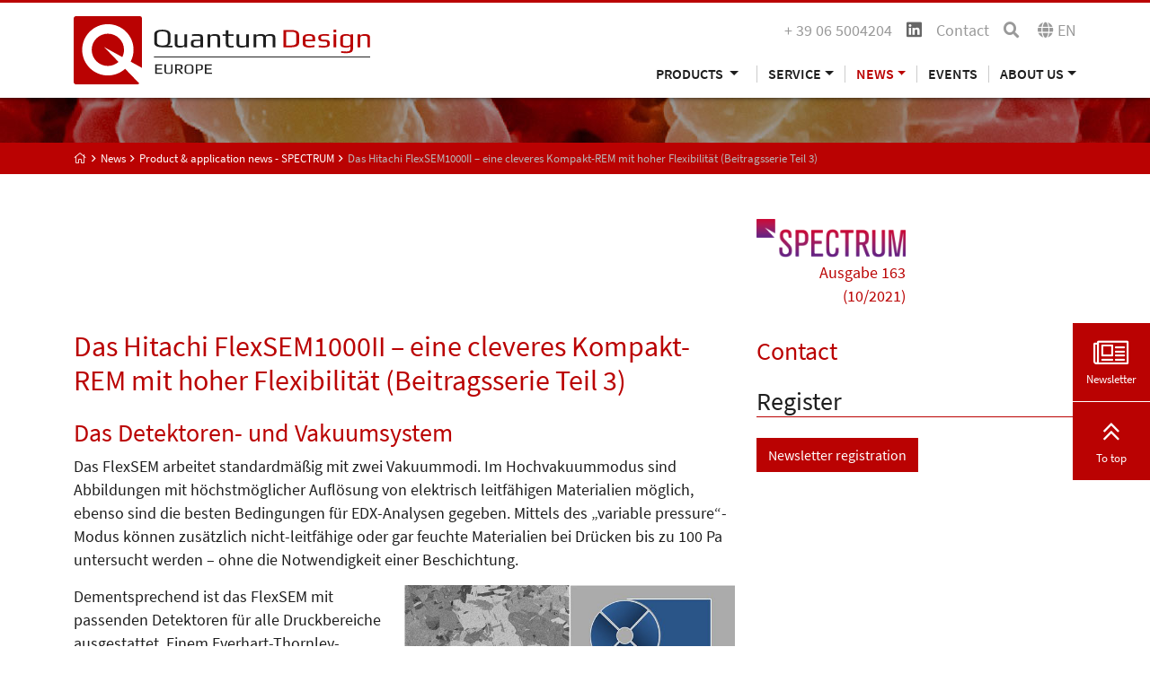

--- FILE ---
content_type: text/html; charset=utf-8
request_url: https://qd-europe.com/it/en/news/product-application-news-spectrum/das-hitachi-flexsem1000ii-eine-cleveres-kompakt-rem-mit-hoher-flexibilitaet-beitragsserie-teil-3/
body_size: 9836
content:
<!DOCTYPE html>
<html lang="en" xmlns:og="http://ogp.me/ns#">
<head>
	<script src="https://ccm.mp-group.cloud/public/app.js?apiKey=a2e6efc2dad81685d271825f40205c59c948b1548a900b6e&amp;domain=e9a95cc" referrerpolicy="origin"></script>

<meta charset="utf-8">
<!-- 
	Copyright 2012 - 2022 - mp group GmbH - Kinzigheimer Weg 110 - 63450 Hanau - info@mp-group.net - www.mp-group.net

	This website is powered by TYPO3 - inspiring people to share!
	TYPO3 is a free open source Content Management Framework initially created by Kasper Skaarhoj and licensed under GNU/GPL.
	TYPO3 is copyright 1998-2026 of Kasper Skaarhoj. Extensions are copyright of their respective owners.
	Information and contribution at https://typo3.org/
-->

<base href="https://qd-europe.com/">
<link rel="icon" href="/fileadmin/Template/Resources/Public/Media/favicon/favicon.ico" type="image/vnd.microsoft.icon">
<title>Das Hitachi FlexSEM1000II – eine cleveres Kompakt-REM mit hoher Flexibilität (Beitragsserie Teil 3)</title>
<meta http-equiv="x-ua-compatible" content="IE=edge" />
<meta name="generator" content="TYPO3 CMS" />
<meta name="robots" content="index, follow" />
<meta name="author" content="Quantum Design Inc." />
<meta name="viewport" content="width=device-width, initial-scale=1, shrink-to-fit=no" />
<meta name="twitter:card" content="summary" />
<meta name="google-site-verification" content="e6SvDF9Bp-1mlS7wVYfoCaCu2NBsadRdHRNRxMqm644" />
<meta name="format-detection" content="telephone=yes" />


<link rel="stylesheet" href="/typo3temp/assets/compressed/merged-16c90ac9dc4a7c4a3816091ef447857e-b3abfe4e2379010dea6be32994b3c560.css?1756370262" media="all">
<link rel="stylesheet" href="/typo3temp/assets/compressed/merged-d0cf31dd60f35d62608b52c20021bc5b-e9b43a356176006426f545cd3816d785.css?1569246204" media="print">




<script src="/typo3conf/ext/mp_bob/Resources/Public/Scripts/jquery-3.6.4.min.js?1683116083"></script>
<script src="/typo3temp/assets/compressed/merged-2dd3a15bdb4ee944bfd251bf4624454e-1d95d5af54c7203ef1a9f407ad533987.js?1693470916"></script>




<script>(function(w,d,s,l,i){w[l]=w[l]||[];w[l].push({'gtm.start':
new Date().getTime(),event:'gtm.js'});var f=d.getElementsByTagName(s)[0],
j=d.createElement(s),dl=l!='dataLayer'?'&l='+l:'';j.async=true;j.src=
'https://www.googletagmanager.com/gtm.js?id='+i+dl;f.parentNode.insertBefore(j,f);
})(window,document,'script','dataLayer','GTM-T453V3T');</script>
<script src="/typo3temp/ll_mp_qd_bdea517f17129cf42d257907fa19cda6.js" type="text/javascript"></script>
<script type="text/javascript">var numItemsUrl = 'https://qd-europe.com/it/en/form3.php';				var currentCountry = 'it';
				var currentLanguage = 'en';var currentLocale = 'en-US';</script><script src="fileadmin/Template/Resources/Public/mathjax/MathJax.js?config=TeX-AMS_HTML"></script>
				<!-- text -->
<link rel="apple-touch-icon" sizes="57x57" href="fileadmin/Template/Resources/Public/Media/favicon/apple-icon-57x57.png">
<link rel="apple-touch-icon" sizes="60x60" href="fileadmin/Template/Resources/Public/Media/favicon/apple-icon-60x60.png">
<link rel="apple-touch-icon" sizes="72x72" href="fileadmin/Template/Resources/Public/Media/favicon/apple-icon-72x72.png">
<link rel="apple-touch-icon" sizes="76x76" href="fileadmin/Template/Resources/Public/Media/favicon/apple-icon-76x76.png">
<link rel="apple-touch-icon" sizes="114x114" href="fileadmin/Template/Resources/Public/Media/favicon/apple-icon-114x114.png">
<link rel="apple-touch-icon" sizes="120x120" href="fileadmin/Template/Resources/Public/Media/favicon/apple-icon-120x120.png">
<link rel="apple-touch-icon" sizes="144x144" href="fileadmin/Template/Resources/Public/Media/favicon/apple-icon-144x144.png">
<link rel="apple-touch-icon" sizes="152x152" href="fileadmin/Template/Resources/Public/Media/favicon/apple-icon-152x152.png">
<link rel="apple-touch-icon" sizes="180x180" href="fileadmin/Template/Resources/Public/Media/favicon/apple-icon-180x180.png">
<link rel="icon" type="image/png" sizes="192x192"  href="fileadmin/Template/Resources/Public/Media/favicon/android-icon-192x192.png">
<link rel="icon" type="image/png" sizes="32x32" href="fileadmin/Template/Resources/Public/Media/favicon/favicon-32x32.png">
<link rel="icon" type="image/png" sizes="96x96" href="fileadmin/Template/Resources/Public/Media/favicon/favicon-96x96.png">
<link rel="icon" type="image/png" sizes="16x16" href="fileadmin/Template/Resources/Public/Media/favicon/favicon-16x16.png">
<link rel="manifest" href="fileadmin/Template/Resources/Public/Media/favicon/manifest.json">
<meta name="msapplication-TileColor" content="#ffffff">
<meta name="msapplication-TileImage" content="fileadmin/Template/Resources/Public/Media/favicon/ms-icon-144x144.png">
<meta name="theme-color" content="#ffffff">
<link rel="canonical" href="https://qd-europe.com/it/en/news/product-application-news-spectrum/das-hitachi-flexsem1000ii-eine-cleveres-kompakt-rem-mit-hoher-flexibilitaet-beitragsserie-teil-3/"/>

<link rel="alternate" hreflang="de-AT" href="https://qd-europe.com/at/de/neuigkeiten/produkt-und-anwendungsneuigkeiten-spectrum/das-hitachi-flexsem1000ii-eine-cleveres-kompakt-rem-mit-hoher-flexibilitaet-beitragsserie-teil-3/"/>
<link rel="alternate" hreflang="de-CH" href="https://qd-europe.com/ch/de/neuigkeiten/produkt-und-anwendungsneuigkeiten-spectrum/das-hitachi-flexsem1000ii-eine-cleveres-kompakt-rem-mit-hoher-flexibilitaet-beitragsserie-teil-3/"/>
<link rel="alternate" hreflang="de-DE" href="https://qd-europe.com/de/de/neuigkeiten/produkt-und-anwendungsneuigkeiten-spectrum/das-hitachi-flexsem1000ii-eine-cleveres-kompakt-rem-mit-hoher-flexibilitaet-beitragsserie-teil-3/"/>
<link rel="alternate" hreflang="en-AT" href="https://qd-europe.com/at/en/news/product-application-news-spectrum/das-hitachi-flexsem1000ii-eine-cleveres-kompakt-rem-mit-hoher-flexibilitaet-beitragsserie-teil-3/"/>
<link rel="alternate" hreflang="en-BE" href="https://qd-europe.com/be/en/news/product-application-news-spectrum/das-hitachi-flexsem1000ii-eine-cleveres-kompakt-rem-mit-hoher-flexibilitaet-beitragsserie-teil-3/"/>
<link rel="alternate" hreflang="en-CH" href="https://qd-europe.com/ch/en/news/product-application-news-spectrum/das-hitachi-flexsem1000ii-eine-cleveres-kompakt-rem-mit-hoher-flexibilitaet-beitragsserie-teil-3/"/>
<link rel="alternate" hreflang="en-CZ" href="https://qd-europe.com/cz/en/news/product-application-news-spectrum/das-hitachi-flexsem1000ii-eine-cleveres-kompakt-rem-mit-hoher-flexibilitaet-beitragsserie-teil-3/"/>
<link rel="alternate" hreflang="en-DE" href="https://qd-europe.com/de/en/news/product-application-news-spectrum/das-hitachi-flexsem1000ii-eine-cleveres-kompakt-rem-mit-hoher-flexibilitaet-beitragsserie-teil-3/"/>
<link rel="alternate" hreflang="en-DK" href="https://qd-europe.com/dk/en/news/product-application-news-spectrum/das-hitachi-flexsem1000ii-eine-cleveres-kompakt-rem-mit-hoher-flexibilitaet-beitragsserie-teil-3/"/>
<link rel="alternate" hreflang="en-ES" href="https://qd-europe.com/es/en/news/product-application-news-spectrum/das-hitachi-flexsem1000ii-eine-cleveres-kompakt-rem-mit-hoher-flexibilitaet-beitragsserie-teil-3/"/>
<link rel="alternate" hreflang="en-FI" href="https://qd-europe.com/fi/en/news/product-application-news-spectrum/das-hitachi-flexsem1000ii-eine-cleveres-kompakt-rem-mit-hoher-flexibilitaet-beitragsserie-teil-3/"/>
<link rel="alternate" hreflang="en-FR" href="https://qd-europe.com/fr/en/news/product-application-news-spectrum/das-hitachi-flexsem1000ii-eine-cleveres-kompakt-rem-mit-hoher-flexibilitaet-beitragsserie-teil-3/"/>
<link rel="alternate" hreflang="en-HU" href="https://qd-europe.com/hu/en/news/product-application-news-spectrum/das-hitachi-flexsem1000ii-eine-cleveres-kompakt-rem-mit-hoher-flexibilitaet-beitragsserie-teil-3/"/>
<link rel="alternate" hreflang="en-IL" href="https://qd-europe.com/il/en/news/product-application-news-spectrum/das-hitachi-flexsem1000ii-eine-cleveres-kompakt-rem-mit-hoher-flexibilitaet-beitragsserie-teil-3/"/>
<link rel="alternate" hreflang="en-IT" href="https://qd-europe.com/it/en/news/product-application-news-spectrum/das-hitachi-flexsem1000ii-eine-cleveres-kompakt-rem-mit-hoher-flexibilitaet-beitragsserie-teil-3/"/>
<link rel="alternate" hreflang="en-LU" href="https://qd-europe.com/lu/en/news/product-application-news-spectrum/das-hitachi-flexsem1000ii-eine-cleveres-kompakt-rem-mit-hoher-flexibilitaet-beitragsserie-teil-3/"/>
<link rel="alternate" hreflang="en-NL" href="https://qd-europe.com/nl/en/news/product-application-news-spectrum/das-hitachi-flexsem1000ii-eine-cleveres-kompakt-rem-mit-hoher-flexibilitaet-beitragsserie-teil-3/"/>
<link rel="alternate" hreflang="en-NO" href="https://qd-europe.com/no/en/news/product-application-news-spectrum/das-hitachi-flexsem1000ii-eine-cleveres-kompakt-rem-mit-hoher-flexibilitaet-beitragsserie-teil-3/"/>
<link rel="alternate" hreflang="en-PL" href="https://qd-europe.com/pl/en/news/product-application-news-spectrum/das-hitachi-flexsem1000ii-eine-cleveres-kompakt-rem-mit-hoher-flexibilitaet-beitragsserie-teil-3/"/>
<link rel="alternate" hreflang="en-PT" href="https://qd-europe.com/pt/en/news/product-application-news-spectrum/das-hitachi-flexsem1000ii-eine-cleveres-kompakt-rem-mit-hoher-flexibilitaet-beitragsserie-teil-3/"/>
<link rel="alternate" hreflang="en-RO" href="https://qd-europe.com/ro/en/news/product-application-news-spectrum/das-hitachi-flexsem1000ii-eine-cleveres-kompakt-rem-mit-hoher-flexibilitaet-beitragsserie-teil-3/"/>
<link rel="alternate" hreflang="en-RU" href="https://qd-europe.com/ru/en/news/product-application-news-spectrum/das-hitachi-flexsem1000ii-eine-cleveres-kompakt-rem-mit-hoher-flexibilitaet-beitragsserie-teil-3/"/>
<link rel="alternate" hreflang="en-SE" href="https://qd-europe.com/se/en/news/product-application-news-spectrum/das-hitachi-flexsem1000ii-eine-cleveres-kompakt-rem-mit-hoher-flexibilitaet-beitragsserie-teil-3/"/>
<link rel="alternate" hreflang="en-SK" href="https://qd-europe.com/sk/en/news/product-application-news-spectrum/das-hitachi-flexsem1000ii-eine-cleveres-kompakt-rem-mit-hoher-flexibilitaet-beitragsserie-teil-3/"/>
<link rel="alternate" hreflang="en-TR" href="https://qd-europe.com/tr/en/news/product-application-news-spectrum/das-hitachi-flexsem1000ii-eine-cleveres-kompakt-rem-mit-hoher-flexibilitaet-beitragsserie-teil-3/"/>
<link rel="alternate" hreflang="fr-FR"/>
<link rel="alternate" hreflang="it-IT"/>
<link rel="alternate" hreflang="x-default" href="https://qd-europe.com/"/>
</head>
<body id="spectrum_show" data-color="default" data-color-inherit="pageColorDefault pageColorInheritdefault" class="pageUid3311 DefaultNavigation  ">
<noscript><iframe src="https://www.googletagmanager.com/ns.html?id=GTM-T453V3T" height="0" width="0" style="display:none;visibility:hidden"></iframe></noscript>



	<header class="X_fixed-top navbarTop">
		
		<div class="container">
			<div class="d-none d-lg-block">
				<div class="row">
					<div class="col-lg-4">
						

<div class="row logoClaimRow">
	<div class="col-md-12 logoCol">
		<a href="/it/en/" title="Quantum Design Inc."><img src="/fileadmin/Template/Resources/Public/Media/quantum-design-logo.svg" width="330" height="76"  class="img-fluid"  alt="Quantum Design Inc." ></a>
	</div>
</div>

					</div>
					<div class="col-lg-8">
						

<div class="row contentTopBarRow hidden-print"><div class="col-md-12"><div class="float-end"><span class="me-3 phone-block"><a href="tel:+39065004204" title="Quantum Design Inc."><i class="fal fa-phone d-inline d-sm-none"></i><span class="d-none d-sm-inline">+ 39 06 5004204</span></a></span><div class="socialMediaHeader"><span><a href="https://www.linkedin.com/company/quantum-design-italy/" title="Quantum Design Inc." target="_blank" rel="noreferrer"><i class="fab fa-linkedin"></i></a></span></div><div class="navTopContainer"><ul class="nav nav-pills ms-0"><li class="nav-item"><a href="/it/en/about-us/contact/" title="Contact" class="nav-link">Contact</a></li></ul></div><span class="searchBoxContainerIcon"><a href="/it/en/search/?search=reset&amp;cHash=19e74b8c2cbe6140cdeacd0f8d7132c6"><i class="fa fa-search" aria-hidden="true"></i></a></span><span class="languageSwitchContainerIcon" title="Language selection"><i class="fa fa-globe" aria-hidden="true"></i><span class="languageSwitchLanguage">en</span></span></div><div class="contentTopBarContainer"></div></div></div>
						
						<div class="navigationContainer containerDefaultNavigation desktopNavigation d-print-none">
							

<nav class="navbar navbar-expand-lg">
	<button class="navbar-toggler" type="button" data-bs-toggle="collapse" data-bs-target="#navbarNavDropdown" aria-controls="navbarNavDropdown" aria-expanded="false" aria-label="Toggle navigation">
		<span class="navbar-toggler-icon fal fa-bars"></span>
	</button>
	<div class="collapseContainer">
		<div class="collapse navbar-collapse" id="navbarNavDropdown">
			<span class="arrowUp">1</span>
			<div class="navbarContainer">
				<ul class="navbar-nav">
					

<li class="nav-item dropdown ">
  <a
    href=""
    id="navbarDropdownMenuLink-2"
    class="nav-link dropdown-toggle"
    title="Products"
    data-id="navbarDropdownMenuLink-2"
    data-bs-toggle="dropdown"
    aria-haspopup="true"
    aria-expanded="false">
    Products
  </a>

  <div
    class="dropdown-menu"
    aria-labelledby="navbarDropdownMenuLink-2"
    data-id-aria-labelledby="navbarDropdownMenuLink-2">

    
      
        
        
      


      
          <a
            href="https://qd-oxford.com/"
            target=""
            class="dropdown-item"
            title="Quantum Design Oxford Products"
          >
            Quantum Design Oxford Products
          </a>
        
    
      
        
        
      


      
          <a
            href="/it/en/products/magnetism/"
            target=""
            class="dropdown-item hasSub"
            title="Magnetism"
          >
            Magnetism
          </a>
        
    
      
        
        
      


      
          <a
            href="/it/en/products/materials-science/"
            target=""
            class="dropdown-item hasSub"
            title="Materials science"
          >
            Materials science
          </a>
        
    
      
        
        
      


      
          <a
            href="/it/en/products/spectroscopy/"
            target=""
            class="dropdown-item hasSub"
            title="Spectroscopy"
          >
            Spectroscopy
          </a>
        
    
      
        
        
      


      
          <a
            href="/it/en/products/microscopy-main/"
            target=""
            class="dropdown-item hasSub"
            title="Microscopy"
          >
            Microscopy
          </a>
        
    
      
        
        
      


      
          <a
            href="/it/en/products/imaging/"
            target=""
            class="dropdown-item hasSub"
            title="Imaging"
          >
            Imaging
          </a>
        
    
      
        
        
      


      
          <a
            href="/it/en/products/cryogenics/"
            target=""
            class="dropdown-item hasSub"
            title="Cryogenics"
          >
            Cryogenics
          </a>
        
    
      
        
        
      


      
          <a
            href="/it/en/products/optics/"
            target=""
            class="dropdown-item hasSub"
            title="Optics"
          >
            Optics
          </a>
        
    
      
        
        
      


      
          <a
            href="/it/en/products/light-lasers/"
            target=""
            class="dropdown-item hasSub"
            title="Light &amp; lasers"
          >
            Light &amp; lasers
          </a>
        
    
      
        
        
      


      
          <a
            href="/it/en/products/life-sciences/"
            target=""
            class="dropdown-item hasSub"
            title="Life sciences"
          >
            Life sciences
          </a>
        
    
      
        
        
      


      
          <a
            href="/it/en/products/products-for-industry/"
            target=""
            class="dropdown-item hasSub"
            title="Products for industry"
          >
            Products for industry
          </a>
        
    
  </div>
</li>
					
					<li class="nav-item dropdown"><a href="/it/en/service/technical-application-support/" title="Service" role="button" class="nav-link dropdown-toggle" id="navbarDropdownMenuLink-3" data-id="navbarDropdownMenuLink-3" data-bs-toggle="dropdown" aria-haspopup="true" aria-expanded="false">Service</a><div class="dropdown-menu" aria-labelledby="navbarDropdownMenuLink-3" data-id-aria-labelledby="navbarDropdownMenuLink-3"><a href="/it/en/service/technical-application-support/" title="Technical &amp; application support" class="dropdown-item">Technical & application support</a><a href="/it/en/service/materials-science-and-spectroscopic-measurements/" title="Materials science and spectroscopic measurements" class="dropdown-item">Materials science and spectroscopic measurements</a><a href="/it/en/service/magnetometer-measurements/" title="Magnetometer measurements" class="dropdown-item">Magnetometer measurements</a><a href="/it/en/service/team-viewer-online-support-for-spectroscopic-ellipsometers/" title="Team Viewer Online Support for Spectroscopic Ellipsometers" class="dropdown-item">Team Viewer Online Support for Spectroscopic Ellipsometers</a><a href="/it/en/service/servicepro-for-quantum-design-systems/" title="ServicePRO for Quantum Design Systems" class="dropdown-item">ServicePRO for Quantum Design Systems</a><a href="/it/en/service/service-parts-quantum-design/" title="Service Parts Quantum Design" class="dropdown-item">Service Parts Quantum Design</a></div></li><li class="nav-item dropdown active"><a href="/it/en/news/latest-updates/" title="News" role="button" class="nav-link dropdown-toggle" id="navbarDropdownMenuLink-4" data-id="navbarDropdownMenuLink-4" data-bs-toggle="dropdown" aria-haspopup="true" aria-expanded="false">News</a><div class="dropdown-menu" aria-labelledby="navbarDropdownMenuLink-4" data-id-aria-labelledby="navbarDropdownMenuLink-4"><a href="/it/en/news/latest-updates/" title="Latest updates" class="dropdown-item">Latest updates</a><a href="/it/en/news/spectrum-newspaper-subscription/" title="SPECTRUM newspaper subscription" class="dropdown-item">SPECTRUM newspaper subscription</a><a href="/it/en/news/product-application-news-spectrum/" title="Product &amp; application news - SPECTRUM" class="dropdown-item active">Product & application news - SPECTRUM</a></div></li><li class="nav-item"><a href="/it/en/events/" title="Events" class="nav-link">Events</a></li><li class="nav-item dropdown"><a href="/it/en/about-us/our-company/" title="About us" role="button" class="nav-link dropdown-toggle" id="navbarDropdownMenuLink-5" data-id="navbarDropdownMenuLink-5" data-bs-toggle="dropdown" aria-haspopup="true" aria-expanded="false">About us</a><div class="dropdown-menu" aria-labelledby="navbarDropdownMenuLink-5" data-id-aria-labelledby="navbarDropdownMenuLink-5"><a href="/it/en/about-us/our-company/" title="Our company" class="dropdown-item">Our company</a><a href="/it/en/default-0474fd722d/" title="Offices worldwide" class="dropdown-item">Offices worldwide</a><a href="/it/en/about-us/contact/" title="Contact" class="dropdown-item">Contact</a><a href="/it/en/about-us/our-partners/" title="Our partners" class="dropdown-item">Our partners</a><a href="/it/en/about-us/iso-9001/" title="ISO 9001" class="dropdown-item">ISO 9001</a></div></li>
				</ul>
			</div>
		</div>
	</div>
</nav>
						</div>
					</div>
				</div>
			</div>

			<div class="d-lg-none mobileHeader">
				<div class="row">
					<div class="col-12">
						

<div class="row contentTopBarRow hidden-print"><div class="col-md-12"><div class="float-end"><span class="me-3 phone-block"><a href="tel:+39065004204" title="Quantum Design Inc."><i class="fal fa-phone d-inline d-sm-none"></i><span class="d-none d-sm-inline">+ 39 06 5004204</span></a></span><div class="socialMediaHeader"><span><a href="https://www.linkedin.com/company/quantum-design-italy/" title="Quantum Design Inc." target="_blank" rel="noreferrer"><i class="fab fa-linkedin"></i></a></span></div><div class="navTopContainer"><ul class="nav nav-pills ms-0"><li class="nav-item"><a href="/it/en/about-us/contact/" title="Contact" class="nav-link">Contact</a></li></ul></div><span class="searchBoxContainerIcon"><a href="/it/en/search/?search=reset&amp;cHash=19e74b8c2cbe6140cdeacd0f8d7132c6"><i class="fa fa-search" aria-hidden="true"></i></a></span><span class="languageSwitchContainerIcon" title="Language selection"><i class="fa fa-globe" aria-hidden="true"></i><span class="languageSwitchLanguage">en</span></span></div><div class="contentTopBarContainer"></div></div></div>
					</div>
					<div class="col-md-6 col-8">
						

<div class="row logoClaimRow">
	<div class="col-md-12 logoCol">
		<a href="/it/en/" title="Quantum Design Inc."><img src="/fileadmin/Template/Resources/Public/Media/quantum-design-logo.svg" width="330" height="76"  class="img-fluid"  alt="Quantum Design Inc." ></a>
	</div>
</div>

					</div>
					<div class="col-md-6 col-4">
						<div class="navigationContainer containerDefaultNavigation mobileNavigation d-print-none">
							

<nav class="navbar navbar-expand-lg">
	<button class="navbar-toggler" type="button" data-bs-toggle="collapse" data-bs-target="#navbarNavDropdown" aria-controls="navbarNavDropdown" aria-expanded="false" aria-label="Toggle navigation">
		<span class="navbar-toggler-icon fal fa-bars"></span>
	</button>
	<div class="collapseContainer">
		<div class="collapse navbar-collapse" id="navbarNavDropdown">
			<span class="arrowUp">1</span>
			<div class="navbarContainer">
				<ul class="navbar-nav">
					

<li class="nav-item dropdown ">
  <a
    href=""
    id="navbarDropdownMenuLink-2"
    class="nav-link dropdown-toggle"
    title="Products"
    data-id="navbarDropdownMenuLink-2"
    data-bs-toggle="dropdown"
    aria-haspopup="true"
    aria-expanded="false">
    Products
  </a>

  <div
    class="dropdown-menu"
    aria-labelledby="navbarDropdownMenuLink-2"
    data-id-aria-labelledby="navbarDropdownMenuLink-2">

    
      
        
        
      


      
          <a
            href="https://qd-oxford.com/"
            target=""
            class="dropdown-item"
            title="Quantum Design Oxford Products"
          >
            Quantum Design Oxford Products
          </a>
        
    
      
        
        
      


      
          <a
            href="/it/en/products/magnetism/"
            target=""
            class="dropdown-item hasSub"
            title="Magnetism"
          >
            Magnetism
          </a>
        
    
      
        
        
      


      
          <a
            href="/it/en/products/materials-science/"
            target=""
            class="dropdown-item hasSub"
            title="Materials science"
          >
            Materials science
          </a>
        
    
      
        
        
      


      
          <a
            href="/it/en/products/spectroscopy/"
            target=""
            class="dropdown-item hasSub"
            title="Spectroscopy"
          >
            Spectroscopy
          </a>
        
    
      
        
        
      


      
          <a
            href="/it/en/products/microscopy-main/"
            target=""
            class="dropdown-item hasSub"
            title="Microscopy"
          >
            Microscopy
          </a>
        
    
      
        
        
      


      
          <a
            href="/it/en/products/imaging/"
            target=""
            class="dropdown-item hasSub"
            title="Imaging"
          >
            Imaging
          </a>
        
    
      
        
        
      


      
          <a
            href="/it/en/products/cryogenics/"
            target=""
            class="dropdown-item hasSub"
            title="Cryogenics"
          >
            Cryogenics
          </a>
        
    
      
        
        
      


      
          <a
            href="/it/en/products/optics/"
            target=""
            class="dropdown-item hasSub"
            title="Optics"
          >
            Optics
          </a>
        
    
      
        
        
      


      
          <a
            href="/it/en/products/light-lasers/"
            target=""
            class="dropdown-item hasSub"
            title="Light &amp; lasers"
          >
            Light &amp; lasers
          </a>
        
    
      
        
        
      


      
          <a
            href="/it/en/products/life-sciences/"
            target=""
            class="dropdown-item hasSub"
            title="Life sciences"
          >
            Life sciences
          </a>
        
    
      
        
        
      


      
          <a
            href="/it/en/products/products-for-industry/"
            target=""
            class="dropdown-item hasSub"
            title="Products for industry"
          >
            Products for industry
          </a>
        
    
  </div>
</li>
					
					<li class="nav-item dropdown"><a href="/it/en/service/technical-application-support/" title="Service" role="button" class="nav-link dropdown-toggle" id="navbarDropdownMenuLink-3" data-id="navbarDropdownMenuLink-3" data-bs-toggle="dropdown" aria-haspopup="true" aria-expanded="false">Service</a><div class="dropdown-menu" aria-labelledby="navbarDropdownMenuLink-3" data-id-aria-labelledby="navbarDropdownMenuLink-3"><a href="/it/en/service/technical-application-support/" title="Technical &amp; application support" class="dropdown-item">Technical & application support</a><a href="/it/en/service/materials-science-and-spectroscopic-measurements/" title="Materials science and spectroscopic measurements" class="dropdown-item">Materials science and spectroscopic measurements</a><a href="/it/en/service/magnetometer-measurements/" title="Magnetometer measurements" class="dropdown-item">Magnetometer measurements</a><a href="/it/en/service/team-viewer-online-support-for-spectroscopic-ellipsometers/" title="Team Viewer Online Support for Spectroscopic Ellipsometers" class="dropdown-item">Team Viewer Online Support for Spectroscopic Ellipsometers</a><a href="/it/en/service/servicepro-for-quantum-design-systems/" title="ServicePRO for Quantum Design Systems" class="dropdown-item">ServicePRO for Quantum Design Systems</a><a href="/it/en/service/service-parts-quantum-design/" title="Service Parts Quantum Design" class="dropdown-item">Service Parts Quantum Design</a></div></li><li class="nav-item dropdown active"><a href="/it/en/news/latest-updates/" title="News" role="button" class="nav-link dropdown-toggle" id="navbarDropdownMenuLink-4" data-id="navbarDropdownMenuLink-4" data-bs-toggle="dropdown" aria-haspopup="true" aria-expanded="false">News</a><div class="dropdown-menu" aria-labelledby="navbarDropdownMenuLink-4" data-id-aria-labelledby="navbarDropdownMenuLink-4"><a href="/it/en/news/latest-updates/" title="Latest updates" class="dropdown-item">Latest updates</a><a href="/it/en/news/spectrum-newspaper-subscription/" title="SPECTRUM newspaper subscription" class="dropdown-item">SPECTRUM newspaper subscription</a><a href="/it/en/news/product-application-news-spectrum/" title="Product &amp; application news - SPECTRUM" class="dropdown-item active">Product & application news - SPECTRUM</a></div></li><li class="nav-item"><a href="/it/en/events/" title="Events" class="nav-link">Events</a></li><li class="nav-item dropdown"><a href="/it/en/about-us/our-company/" title="About us" role="button" class="nav-link dropdown-toggle" id="navbarDropdownMenuLink-5" data-id="navbarDropdownMenuLink-5" data-bs-toggle="dropdown" aria-haspopup="true" aria-expanded="false">About us</a><div class="dropdown-menu" aria-labelledby="navbarDropdownMenuLink-5" data-id-aria-labelledby="navbarDropdownMenuLink-5"><a href="/it/en/about-us/our-company/" title="Our company" class="dropdown-item">Our company</a><a href="/it/en/default-0474fd722d/" title="Offices worldwide" class="dropdown-item">Offices worldwide</a><a href="/it/en/about-us/contact/" title="Contact" class="dropdown-item">Contact</a><a href="/it/en/about-us/our-partners/" title="Our partners" class="dropdown-item">Our partners</a><a href="/it/en/about-us/iso-9001/" title="ISO 9001" class="dropdown-item">ISO 9001</a></div></li>
				</ul>
			</div>
		</div>
	</div>
</nav>
						</div>
					</div>
				</div>
			</div>

		</div>
	</header>
	<span id="goToTop"></span>
	
			<div class="smallHeaderBannerContainer siteBanner"></div>
			<div class="breadcrumbContainer">
				<div class="container">
					<div class="row">
						<div class="col-12">
							<ol class="breadcrumb"><li><a href="/it/en/" title="Quantum Design Europe" class=""><i class="fal fa-home"></i><span class="d-none">Quantum Design Europe</span></a></li><li><a href="/it/en/news/latest-updates/" title="News" class=""><span>News</span></a></li><li><a href="/it/en/news/product-application-news-spectrum/" title="Product &amp; application news - SPECTRUM" class=""><span>Product &amp; application news - SPECTRUM</span></a></li><li class="active"><span>Das Hitachi FlexSEM1000II – eine cleveres Kompakt-REM mit hoher Flexibilität (Beitragsserie Teil 3)</span></li></ol>
						</div>
					</div>
				</div>
			</div>
		

	<main class="mainContainer">
		
		
		<div class="container">
			<div class="row mb-4">
				
				<div class="col-md-4 offset-md-8">
					<div class="row">
						<div class="col-8 col-sm-6 col-md-10 col-lg-8 col-xl-6">

							
						<a href="/it/en/news/product-application-news-spectrum/ausgabe-163-10-2021" class="spectrum-news-category-link">
							<div class="mb-1">
								<img src="/fileadmin/Mediapool/spectrum/spectrum-logo.png" width="413" height="106" class="img-fluid" alt="Spectrum" />
							</div>
							<div class="text-right">Ausgabe 163 (10/2021)</div>
						</a>

						</div>
					</div>
				</div>
			</div>

			<div class="row">
				<div class="col-md-8">
					<!--TYPO3SEARCH_begin-->
					<div class="spectrumContentNoGrid">
						

<div id="c22361" class="frame frame-default default frame-type-textmedia frame-layout-0"><header><h2 class="">
				
					



					Das Hitachi FlexSEM1000II – eine cleveres Kompakt-REM mit hoher Flexibilität (Beitragsserie Teil 3)
				
			</h2></header><div class="ce-textpic ce-center ce-above"><div class="ce-bodytext"><h3>Das Detektoren- und Vakuumsystem</h3><p>Das FlexSEM arbeitet standardmäßig mit zwei Vakuummodi. Im Hochvakuummodus sind Abbildungen mit höchstmöglicher Auflösung von elektrisch leitfähigen Materialien möglich, ebenso sind die besten Bedingungen für EDX-Analysen gegeben. Mittels des „variable pressure“-Modus können zusätzlich nicht-leitfähige oder gar feuchte Materialien bei Drücken bis zu 100 Pa untersucht werden – ohne die Notwendigkeit einer Beschichtung.</p></div></div></div>


<div id="c22300" class="frame frame-default default frame-type-textmedia frame-layout-0"><div class="ce-textpic ce-right ce-intext"><div class="ce-gallery" data-ce-columns="1" data-ce-images="5"><div class="ce-row"><div class="ce-column"><figure class="image"><a href="/fileadmin/_processed_/f/a/csm_163_DV_Hitachi_Abb1_0d54c273d3.jpg" data-caption="Hitachi FlexSEM1000II" data-fancybox="fancyboxGallery22300" class="fancybox" rel="fancybox22300"><img class="img-fluid image-embed-item figure-img" title="Hitachi FlexSEM1000II" alt="Hitachi FlexSEM1000II" src="/fileadmin/_processed_/f/a/csm_163_DV_Hitachi_Abb1_eb8d8739d9.jpg" width="630" height="481" /></a><figcaption class="image-caption"><p>Abb. 1: Anordnung FlexSEM BSE-Detektor-System und Beispiele für BSE-Abbildungsmodi an einer mit Ar-Ionen polierten Kupferprobe, oben links: Kristallorientierungskontrast ohne Topografie im COMPO-Modus, oben rechts: BSE-Detektorsystem, unten links: Abbildung im 3D-Modus zeigt zusätzlich die Ätzspuren und vermittelt einen dreidimensionalen Eindruck der Oberfläche, unten rechts: rein topografischer Kontrast im Topo-Modus</p></figcaption></figure></div></div><div class="ce-row"><div class="ce-column"><figure class="image"><a href="/fileadmin/_processed_/9/8/csm_163_DV_Hitachi_Abb2_03bd72a0a3.jpg" data-caption="Hitachi FlexSEM1000II" data-fancybox="fancyboxGallery22300" class="fancybox" rel="fancybox22300"><img class="img-fluid image-embed-item figure-img" title="Hitachi FlexSEM1000II" alt="Hitachi FlexSEM1000II" src="/fileadmin/Mediapool/spectrum/163/163_DV_Hitachi_Abb2.jpg" width="600" height="450" /></a><figcaption class="image-caption"><p>Abb. 2: UVD-SE-Abbildung von superabsorbierenden Polymerkugeln ohne Metallbeschichtung im Niedervakuummodus bei 3 kV und 30 Pa.</p></figcaption></figure></div></div><div class="ce-row"><div class="ce-column"><figure class="image"><a href="/fileadmin/_processed_/4/4/csm_163_DV_Hitachi_Abb3a_c8614ce2be.jpg" data-caption="Hitachi" data-fancybox="fancyboxGallery22300" class="fancybox" rel="fancybox22300"><img class="img-fluid image-embed-item" title="Hitachi" alt="Hitachi" src="/fileadmin/_processed_/4/4/csm_163_DV_Hitachi_Abb3a_ca41a001ea.jpg" width="630" height="472" /></a></figure></div></div><div class="ce-row"><div class="ce-column"><figure class="image"><a href="/fileadmin/_processed_/9/7/csm_163_DV_Hitachi_Abb3b_6040f9de45.jpg" data-caption="Hitachi" data-fancybox="fancyboxGallery22300" class="fancybox" rel="fancybox22300"><img class="img-fluid image-embed-item" title="Hitachi" alt="Hitachi" src="/fileadmin/_processed_/9/7/csm_163_DV_Hitachi_Abb3b_caadd9be3a.jpg" width="630" height="472" /></a></figure></div></div><div class="ce-row"><div class="ce-column"><figure class="image"><a href="/fileadmin/_processed_/8/2/csm_163_DV_Hitachi_Abb3c_8a904cce57.jpg" data-caption="Hitachi" data-fancybox="fancyboxGallery22300" class="fancybox" rel="fancybox22300"><img class="img-fluid image-embed-item figure-img" title="Hitachi" alt="Hitachi" src="/fileadmin/_processed_/8/2/csm_163_DV_Hitachi_Abb3c_36ba70dac4.jpg" width="630" height="472" /></a><figcaption class="image-caption"><p>Abb. 3: a) BSE-Abbildung einer Ibuprofentablette, Coating ist deutlich erkennbar, b) UVD-CL-Abbildung der gleichen Stelle zeigt Wirkstoffverteilung, Coating gänzlich CL-inaktiv, c) Kombiniertes Bild aus BSE und UVD </p></figcaption></figure></div></div></div><div class="ce-bodytext"><p>Dementsprechend ist das FlexSEM mit passenden Detektoren für alle Druckbereiche ausgestattet. Einem Everhart-Thornley-Detektor für SE-Abbildungen im Hochvakuum und einem optionalen UVD-SE-Detektor für den Niedervakuumbereich – welcher auch die einzigartige Möglichkeit bietet, mit dem Gerät Kathodolumineszenz- oder mit zusätzlich ausgestattetem Probentisch STEM-Analysen durchzuführen. Auf einem Träger befindet sich unterhalb der Objektivlinse ein Set von fünf hochempfindlichen Rückstreuelektronendetektoren (RE oder auch BSE für „Back Scattered Eelctrons“), welche unabhängig vom Kammerdruck arbeiten. Abbildung 1 oben rechts zeigt das Layout eines solchen BSE-Detektorsystems. Vier Detektoren sind als 90°-Segmente kreisförmig angeordnet, ein fünftes Element steht an der Seite. Diese Geometrie erlaubt eine Vielzahl von Bildkontrasten (ebenfalls Abb. 1):</p><ul><li>a) BSE-COMPO: Alle vier Kreissegmente summiert ergeben den bestmöglichen Materialkontrast (Z-Kontrast) bzw. Kristallorientierungskontrast (Abb. 1 oben links),</li><li>b) BSE-SHADOW und 3D: Indem man das fünfte Segment dazuschaltet, lässt sich eine Art „Schattenwurfeffekt“ mit variabler Stärke einstellen, um zusätzlich zum Materialkontrast topografische Informationen über die Probenoberfläche zu erhalten. So lassen sich sogar dreidimensionale Bildeindrücke generieren&nbsp;&nbsp;&nbsp;&nbsp; (Abb. 1 unten links),</li><li>c) BSE-TOPO: Die Subtraktion von jeweils zwei zusammengefassten Kreissegmenten ergibt einen „reinen“ topografischen Kontrast (Abb. 1 unten rechts),</li><li>d) 3D-VIEW: Mit der optionalen 3D-View-Funktion werden alle vier Kreissegmente simultan ausgelesen und mittels der Hitachi Map3D-Software quantitative Höhenprofile erstellt aus denen Parameter wie Rauigkeit, Stufenhöhe usw. ermittelt werden können.</li></ul><p>Das BSE-Detektorsystem im FlexSEM arbeitet mit hoher Effizienz bei Beschleunigungsspannungen ab 1,5&nbsp;kV wodurch oberflächensensitive, variantenreiche Untersuchungen an strahlempfindlichen oder fein strukturierten Oberflächen ermöglicht werden. BSE-Abbildungen mit hohen kV zeigen dagegen gute Kontraste unter Bedingungen, wie Sie bei EDX-Analysen vorliegen.<br> Im Niedervakuumbereich wird zwar standardmäßig der BSE-Detektor eingesetzt. Das FlexSEM kann jedoch durch einen UVD SE-Detektor seine analytische Vielfalt vergrößern, um vakuumsensitive Proben mittels „echtem“ SE-Kontrast auch bei Drücken bis 100 Pa abbilden zu können. Typischerweise sind das Proben organischer Natur mit niedriger (mittlerer) Ordnungszahl und entsprechend niedriger BSE-Ausbeute oder Proben mit einem großem Aspektverhältnis, welche mit großen Arbeitsabständen abgebildet werden müssen. Große Arbeitsabstände führen im Niedervakuummodus zu starken Streueffekten der Rückstreuelektronen an den in der Probenkammer vorhandenen Luftmolekülen, womit die Elektronenausbeute ebenfalls stark verringert wird. Der UVD-Detektor nutzt die Lichtemission von in der Probe generierten SE-Elektronen. Die Lichtwellen können auch über große Distanzen ohne störende Interaktion mit der Gasphase zur topographischen Abbildung genutzt werden (Abb. 2). Im Vergleich zu anderen Niedervakuumdetektoren, welche sich das Prinzip der Ladungswolkenverschiebung zu Nutze machen, liefert der UVD-Detektor unter allen Bedingungen (Arbeitsabstand, Vakuum, Beschleunigungsspannung, usw.) kontrastreiche Bilder.<br> Unter Hochvakuumbedingungen kann der UVD- auch als CL-Detektor genutzt werden um so z.B. CL-aktive APIs in Medikamenten, z.B. Ibuprofen, abzubilden (Abbildung 3).<br> Das FlexSEM ermöglicht die Überlagerung von Signalen verschiedener Detektoren, die simultane Anzeige (dual screen) und das simultane Abspeichern von zwei Signalen in beliebiger Kombination (z.B. BSE und SE). Das REM ist darüber hinaus mit einer STEM-Stage erweiterbar. Ein echtes Multitool!<br> In Teil 4 der Beitragsserie werden wir uns mit der Nutzeroberfläche beschäftigen.</p><p><a href="/it/en/products/" target class>Mehr über Tabletop- und Kompakt-Rasterelektronenmikroskope</a></p></div></div></div>

					</div>
					<!--TYPO3SEARCH_end-->
					<div class="mt-4 d-none d-md-block">
						<a href="javascript:history.back()" class="btn btn-primary">
							back
						</a>
					</div>
				</div>

				<div class="col-md-4">
					
						
						<div class="row">
							<div class="col-md-12">
								<header>
									<h3 class="spectrumArticleContactHeader">
										Contact
									</h3>
								</header>
							</div>
							




		
				











			
	


						</div>
					

					
					<header>
						<h3 class=" underlineHeader">
							Register
						</h3>
					</header>
					<a class="btn btn-primary" href="/it/en/news/spectrum-newspaper-subscription/#c16266">
						Newsletter registration
					</a>
				</div>

			</div>
		</div>
	
	</main>

	
	

<div class="bottomContainer">
	<div class="container">
		<div class="row hidden-print">
			<div class="col-md-12">
				
				
			</div>
		</div>
	</div>
	<div class="container">
		<div class="row">
			<div class="col-md-3 col-6 bottomCol bottomColNav">
				<p>Navigation</p>
				<ul class="bottomNavigation bottomNavigationLeft"><li><a href="/it/en/service/technical-application-support/" title="Service" class="">Service</a></li><li class="active"><span></span><a href="/it/en/news/latest-updates/" title="News" class="">News</a></li><li><a href="/it/en/events/" title="Events" class="">Events</a></li><li><a href="/it/en/about-us/our-company/" title="About us" class="">About us</a></li></ul>
			</div>
			<div class="col-md col-6 bottomCol bottomColNav">
				<p>Categories</p>
				

<ul class="bottomNavigation bottomNavigationLeft">
	
		<li>
			<a href="/it/en/products/quantum-design-oxford-products-1/"
				title="Quantum Design Oxford Products"
				alt="Quantum Design Oxford Products">Quantum Design Oxford Products</a>
		</li>
	
		<li>
			<a href="/it/en/products/magnetism/"
				title="Magnetism"
				alt="Magnetism">Magnetism</a>
		</li>
	
		<li>
			<a href="/it/en/products/materials-science/"
				title="Materials science"
				alt="Materials science">Materials science</a>
		</li>
	
		<li>
			<a href="/it/en/products/spectroscopy/"
				title="Spectroscopy"
				alt="Spectroscopy">Spectroscopy</a>
		</li>
	
		<li>
			<a href="/it/en/products/microscopy-main/"
				title="Microscopy"
				alt="Microscopy">Microscopy</a>
		</li>
	
		<li>
			<a href="/it/en/products/imaging/"
				title="Imaging"
				alt="Imaging">Imaging</a>
		</li>
	
		<li>
			<a href="/it/en/products/cryogenics/"
				title="Cryogenics"
				alt="Cryogenics">Cryogenics</a>
		</li>
	
		<li>
			<a href="/it/en/products/optics/"
				title="Optics"
				alt="Optics">Optics</a>
		</li>
	
		<li>
			<a href="/it/en/products/light-lasers/"
				title="Light &amp; lasers"
				alt="Light &amp; lasers">Light &amp; lasers</a>
		</li>
	
		<li>
			<a href="/it/en/products/life-sciences/"
				title="Life sciences"
				alt="Life sciences">Life sciences</a>
		</li>
	
		<li>
			<a href="/it/en/products/products-for-industry/"
				title="Products for industry"
				alt="Products for industry">Products for industry</a>
		</li>
	
</ul>
			</div>
			<div class="col-md-auto bottomCol">
				

<div id="c4668" class="frame frame-default default frame-type-textmedia frame-layout-0"><div class="ce-textpic ce-center ce-above"><div class="ce-bodytext"><p>Contact</p><p>Quantum Design s.r.l.</p><p>Via di Grotta Perfetta, 643<br> 00142 Roma<br> Italy</p><table class="table contenttable"><tbody><tr><td>Phone:</td><td>+39 06 5004204</td></tr><tr><td>Fax:</td><td>+39 06 5010389</td></tr><tr><td>E-mail:</td><td><a href="#" title="info@lot-qd.it" class="link-mail" data-mailto-token="ocknvq,kphqBnqv/sf0kv" data-mailto-vector="2">italy@qd-europe.com</a></td></tr></tbody></table></div></div></div>

			</div>
		</div>
	</div>
</div>


	
	

<footer class="hidden-print">
	<div class="container">
		<div class="row firstFooterRow">
			<div class="col-md-4 leftFooterCol">
				© 2026 <span class="noBreak">Quantum Design Inc.</span>
				<div class="socialLine">
					
				</div>
			</div>
			<div class="col-md-8 rightFooterCol">
				

<ul class="nav nav-pills float-end"><li class="nav-item"><a href="/it/en/legal-notice/" title="Legal notice" class="nav-link">Legal notice</a></li><li class="nav-item"><a href="/it/en/privacy-policy/" title="Privacy policy" class="nav-link">Privacy policy</a></li><li class="nav-item"><a href="/it/en/terms-conditions/" title="Terms &amp; conditions" class="nav-link">Terms & conditions</a></li><li class="nav-item"><a href="/it/en/cookie-settings/" title="Cookie Settings" class="nav-link">Cookie Settings</a></li></ul>
			</div>
		</div>
		<div class="row lastFooterRow">
			<div class="col-md-12 LastFooterCol">
				
			</div>
		</div>
	</div>
</footer>
<div class="addToBookmarks">
	<div class="alertOverlay">



		<div class="alert alert-success alert-dismissible fade show" role="alert">
			<div class="content"></div>
		</div>

	</div>
</div>


<div class="invader-overlay hidden">
	<div class="invader-overlay-item">
		<div class="invader-overlay-close">
			<i class="fas fa-times"></i>
		</div>
		

<div id="c22616" class="frame frame-default default frame-type-textmedia frame-layout-0"><div class="ce-textpic ce-center ce-above"><div class="ce-gallery" data-ce-columns="1" data-ce-images="1"><div class="ce-outer"><div class="ce-inner"><div class="ce-row"><div class="ce-column"><figure class="image"><img class="img-fluid image-embed-item" src="/fileadmin/_processed_/0/5/csm_SpectrumLogoFuerOverlay_09cb923ee7.png" width="800" height="252" alt="" /></figure></div></div></div></div></div><div class="ce-bodytext"><h2>Our journal Spectrum</h2><p>focuses on scientific and technical "how-to" articles and keep you up to date with our latest news.</p><p><a href="/it/en/news/spectrum-newspaper-subscription/" class="btn btn-primary" id="qdid-btn-track-newsletterpopup-v1">Click here to register</a></p></div></div></div>

	</div>
</div>

	
	



	
	

	
	
	
		

<div id="mpLanguageMenu" class="mpLanguageMenu overlay">
	<span class="closebtn closeLanguageMenu d-block pointer">
		<i class="fal fa-times fa-2x" aria-hidden="true"></i>
	</span>
	<div class="languageMenuContainer">
		<ul class="languageBox"><li class="languageAct">Italiano</li><li class="languageInAct"><span class="btn btn-secondary btn-block disabled">English</span></li></ul>
	</div>
</div>
	

	
	

<div class="sideInfoScroller">
	<div class="generalContactContainer sliderContainer sliderContainerHidden" id="generalContactContainer"></div>
	<div class="sideInfoScrollerBtn">
		<div class="sideInfoScrollerIcon hidden mainContactsBlock" id="generalContactContainerButton">
			<a href=""
				class="generalContactLink sliderToggle"
				data-container-class="generalContactContainer"
				title="Contact"
				id="qd-id-btn-track-sidebar-phone"
			>
				<i class="fal fa-phone fa-2x"></i>
				<span class="d-block scroller-small-text">
					Contact
				</span>
			</a>
		</div>
		<div class="sideInfoScrollerIcon rememberIconBlock hidden">
			<a title="Bookmarks" href="/it/en/service/service-parts-quantum-design/show-cart/">
				<i class="fal fa-clipboard-list fa-2x"></i>
				<span class="badge text-bg-secondary rememberItemNumber"></span>
				<span class="d-block scroller-small-text">
					Bookmarks
				</span>
			</a>
		</div>
		<div class="sideInfoScrollerIcon toSpectrum">
			<a id="qd-id-btn-track-sidebar-newsletter" title="Newsletter" href="/it/en/news/spectrum-newspaper-subscription/">
				<i class="fal fa-newspaper fa-2x"></i>
				<span class="d-block scroller-small-text">
					Newsletter
				</span>
			</a>
		</div>
		<div class="sideInfoScrollerIcon toTop">
			<a title="To top" href="/it/en/news/product-application-news-spectrum/das-hitachi-flexsem1000ii-eine-cleveres-kompakt-rem-mit-hoher-flexibilitaet-beitragsserie-teil-3/#goToTop">
				<i class="fal fa-angle-double-up fa-2x"></i>
				<span class="d-block scroller-small-text">
					To top
				</span>
			</a>
		</div>
	</div>
</div>

<script src="/typo3temp/assets/compressed/merged-33541c849c31a2c9daa6b63d1483fbc0-4abd91866aceccd14693c2731ece2ff2.js?1742892671"></script>
<script async="async" src="/typo3temp/assets/js/cfd16b174d7f7b046e20adbc2e0a1094.js?1689079472"></script>


</body>
</html>